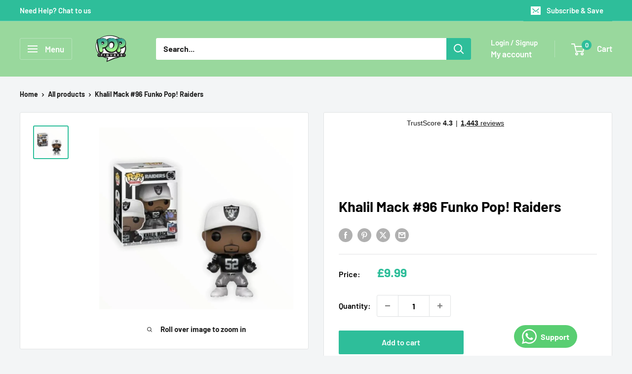

--- FILE ---
content_type: text/html
request_url: https://placement-api.clearpay.co.uk/?mpid=funko-pop-figures.myshopify.com&placementid=null&pageType=null&zoid=9.0.85
body_size: 1062
content:

  <!DOCTYPE html>
  <html>
  <head>
      <link rel='icon' href='data:,' />
      <meta http-equiv="Content-Security-Policy"
          content="base-uri 'self'; default-src 'self'; font-src 'self'; style-src 'self'; script-src 'self' https://cdn.jsdelivr.net/npm/zoid@9.0.85/dist/zoid.min.js; img-src 'self'; connect-src 'self'; frame-src 'self'">
      <title></title>
      <link rel="preload" href="/index.js" as="script" />
      <link rel="preload" href="https://cdn.jsdelivr.net/npm/zoid@9.0.85/dist/zoid.min.js" integrity="sha384-67MznxkYtbE8teNrhdkvnzQBmeiErnMskO7eD8QwolLpdUliTdivKWx0ANHgw+w8" as="script" crossorigin="anonymous" />
      <div id="__AP_DATA__" hidden>
        {"errors":{"mcr":null},"mcrResponse":{"data":{"errors":[],"config":{"mpId":"funko-pop-figures.myshopify.com","createdAt":"2023-09-28T18:07:34.69138867Z","updatedAt":"2024-11-19T10:43:19.356880338Z","config":{"consumerLending":{"metadata":{"shouldForceCache":false,"isProductEnabled":false,"updatedAt":"2024-11-08T01:44:52.686692034Z","version":0},"details":{}},"interestFreePayment":{"metadata":{"shouldForceCache":false,"isProductEnabled":false,"updatedAt":"2024-11-08T01:44:52.686663373Z","version":0},"details":{"minimumAmount":{"amount":"10.00","currency":"GBP"},"maximumAmount":{"amount":"1200.00","currency":"GBP"},"cbt":{"enabled":true,"countries":["AU","IT","NZ","FR","CA","ES","US"],"limits":{}}}},"merchantAttributes":{"metadata":{"shouldForceCache":false,"isProductEnabled":true,"updatedAt":"2024-11-08T01:44:52.686701174Z","version":0},"details":{"analyticsEnabled":false,"tradingCountry":"GB","storeURI":"https://www.popfigures.com/","tradingName":"Pop Figures","vpuf":true}},"onsitePlacements":{"metadata":{"expiresAt":1732013899356,"ttl":900,"updatedAt":"2024-11-19T10:43:19.356838028Z","version":0},"details":{"onsitePlacements":{"91ee556c-1935-46d2-a227-75f1b5b72506":{"placementId":"91ee556c-1935-46d2-a227-75f1b5b72506","pageType":"product","enabled":true,"type":"price-paragraph","introText":"or","logoType":"badge","badgeTheme":"black-on-mint","lockupTheme":"black","modalTheme":"mint","modalLinkStyle":"circled-info-icon","paymentAmountIsBold":false,"promoRenderStyle":"promo-with-get-and-payments","size":"md","showIfOutsideLimits":true,"showInterestFree":true,"showLowerLimit":true,"showUpperLimit":true,"showWith":true,"showPaymentAmount":true},"bd14546c-168d-4206-aad9-8af352c64f84":{"placementId":"bd14546c-168d-4206-aad9-8af352c64f84","pageType":"cart","enabled":true,"type":"price-paragraph","introText":"or","logoType":"badge","badgeTheme":"black-on-mint","lockupTheme":"black","modalTheme":"mint","modalLinkStyle":"circled-info-icon","paymentAmountIsBold":false,"promoRenderStyle":"promo-with-get-and-payments","size":"md","showIfOutsideLimits":true,"showInterestFree":true,"showLowerLimit":true,"showUpperLimit":true,"showWith":true,"showPaymentAmount":true}}}},"cashAppPay":{"metadata":{"shouldForceCache":false,"isProductEnabled":false,"updatedAt":"2024-11-08T01:44:52.686711914Z","version":0},"details":{"enabledForOrders":false,"integrationCompleted":false}},"promotionalData":{"metadata":{"version":0},"details":{"consumerLendingPromotions":[]}}}}},"errors":null,"status":200},"brand":"clearpay","meta":{"version":"0.35.4"}}
      </div>
  </head>
  <body></body>
  <script src="/index.js" type="application/javascript"></script>
  </html>
  

--- FILE ---
content_type: text/javascript; charset=utf-8
request_url: https://www.popfigures.com/products/nfl-bears-khalil-mack-pop-vinyl-figure.js
body_size: 126
content:
{"id":5003604197515,"title":"Khalil Mack #96 Funko Pop! Raiders","handle":"nfl-bears-khalil-mack-pop-vinyl-figure","description":"\u003ch2\u003eKhalil Mack #96 Funko Pop! Raiders\u003cbr\u003e\n\u003c\/h2\u003e\n\u003cul\u003e\n\u003cli\u003e\u003cspan\u003ePop! Khalil Mack 96\u003c\/span\u003e\u003c\/li\u003e\n\u003cli\u003e\u003cspan\u003e\u003cspan class=\"Apple-tab-span\"\u003e \u003c\/span\u003e3 3\/4\" tall\u003c\/span\u003e\u003c\/li\u003e\n\u003cli\u003e\u003cspan\u003e\u003cspan class=\"Apple-tab-span\"\u003e \u003c\/span\u003eVinyl\u003c\/span\u003e\u003c\/li\u003e\n\u003cli\u003e\u003cspan\u003e\u003cspan class=\"Apple-tab-span\"\u003e \u003c\/span\u003eImported\u003c\/span\u003e\u003c\/li\u003e\n\u003cli\u003e\u003cspan\u003e\u003cspan class=\"Apple-tab-span\"\u003e \u003c\/span\u003eBy Funko\u003c\/span\u003e\u003c\/li\u003e\n\u003cli\u003e\u003cspan\u003eItem number 31729\u003c\/span\u003e\u003c\/li\u003e\n\u003c\/ul\u003e\n\u003ch4\u003eBring home the Khalil Mack #96 Funko Pop! Raiders figurine and show off your love for the Raiders and their star player. This collectible vinyl figure features Khalil Mack in his iconic Raiders uniform and is perfect for any fan or collector. Add it to your collection or gift it to a fellow fan today.\u003c\/h4\u003e","published_at":"2020-08-28T05:01:03+01:00","created_at":"2020-08-26T23:19:58+01:00","vendor":"Pop Figures | Funko | Pop Funko | Funko Pop","type":"Funko Pop","tags":["Funko","no sale","Sports","Sports Merch"],"price":999,"price_min":999,"price_max":999,"available":true,"price_varies":false,"compare_at_price":null,"compare_at_price_min":0,"compare_at_price_max":0,"compare_at_price_varies":false,"variants":[{"id":34171376992395,"title":"Default Title","option1":"Default Title","option2":null,"option3":null,"sku":"Bh2l.1","requires_shipping":true,"taxable":true,"featured_image":null,"available":true,"name":"Khalil Mack #96 Funko Pop! Raiders","public_title":null,"options":["Default Title"],"price":999,"weight":90718,"compare_at_price":null,"inventory_management":"shopify","barcode":"889698317290","quantity_rule":{"min":1,"max":null,"increment":1},"quantity_price_breaks":[],"requires_selling_plan":false,"selling_plan_allocations":[]}],"images":["\/\/cdn.shopify.com\/s\/files\/1\/0363\/7133\/3259\/products\/nfl-raiders-khalil-mack-pop-vinyl-figure-654957.jpg?v=1606209485"],"featured_image":"\/\/cdn.shopify.com\/s\/files\/1\/0363\/7133\/3259\/products\/nfl-raiders-khalil-mack-pop-vinyl-figure-654957.jpg?v=1606209485","options":[{"name":"Title","position":1,"values":["Default Title"]}],"url":"\/products\/nfl-bears-khalil-mack-pop-vinyl-figure","media":[{"alt":"NFL RAIDERS KHALIL MACK POP! VINYL FIGURE - Pop Figures","id":8868399415435,"position":1,"preview_image":{"aspect_ratio":1.067,"height":1012,"width":1080,"src":"https:\/\/cdn.shopify.com\/s\/files\/1\/0363\/7133\/3259\/products\/nfl-raiders-khalil-mack-pop-vinyl-figure-654957.jpg?v=1606209485"},"aspect_ratio":1.067,"height":1012,"media_type":"image","src":"https:\/\/cdn.shopify.com\/s\/files\/1\/0363\/7133\/3259\/products\/nfl-raiders-khalil-mack-pop-vinyl-figure-654957.jpg?v=1606209485","width":1080}],"requires_selling_plan":false,"selling_plan_groups":[]}

--- FILE ---
content_type: application/x-javascript; charset=utf-8
request_url: https://bundler.nice-team.net/app/shop/status/funko-pop-figures.myshopify.com.js?1768706831
body_size: -339
content:
var bundler_settings_updated='1739792995';

--- FILE ---
content_type: text/javascript; charset=utf-8
request_url: https://www.popfigures.com/products/nfl-bears-khalil-mack-pop-vinyl-figure.js?currency=GBP&country=GB
body_size: 461
content:
{"id":5003604197515,"title":"Khalil Mack #96 Funko Pop! Raiders","handle":"nfl-bears-khalil-mack-pop-vinyl-figure","description":"\u003ch2\u003eKhalil Mack #96 Funko Pop! Raiders\u003cbr\u003e\n\u003c\/h2\u003e\n\u003cul\u003e\n\u003cli\u003e\u003cspan\u003ePop! Khalil Mack 96\u003c\/span\u003e\u003c\/li\u003e\n\u003cli\u003e\u003cspan\u003e\u003cspan class=\"Apple-tab-span\"\u003e \u003c\/span\u003e3 3\/4\" tall\u003c\/span\u003e\u003c\/li\u003e\n\u003cli\u003e\u003cspan\u003e\u003cspan class=\"Apple-tab-span\"\u003e \u003c\/span\u003eVinyl\u003c\/span\u003e\u003c\/li\u003e\n\u003cli\u003e\u003cspan\u003e\u003cspan class=\"Apple-tab-span\"\u003e \u003c\/span\u003eImported\u003c\/span\u003e\u003c\/li\u003e\n\u003cli\u003e\u003cspan\u003e\u003cspan class=\"Apple-tab-span\"\u003e \u003c\/span\u003eBy Funko\u003c\/span\u003e\u003c\/li\u003e\n\u003cli\u003e\u003cspan\u003eItem number 31729\u003c\/span\u003e\u003c\/li\u003e\n\u003c\/ul\u003e\n\u003ch4\u003eBring home the Khalil Mack #96 Funko Pop! Raiders figurine and show off your love for the Raiders and their star player. This collectible vinyl figure features Khalil Mack in his iconic Raiders uniform and is perfect for any fan or collector. Add it to your collection or gift it to a fellow fan today.\u003c\/h4\u003e","published_at":"2020-08-28T05:01:03+01:00","created_at":"2020-08-26T23:19:58+01:00","vendor":"Pop Figures | Funko | Pop Funko | Funko Pop","type":"Funko Pop","tags":["Funko","no sale","Sports","Sports Merch"],"price":999,"price_min":999,"price_max":999,"available":true,"price_varies":false,"compare_at_price":null,"compare_at_price_min":0,"compare_at_price_max":0,"compare_at_price_varies":false,"variants":[{"id":34171376992395,"title":"Default Title","option1":"Default Title","option2":null,"option3":null,"sku":"Bh2l.1","requires_shipping":true,"taxable":true,"featured_image":null,"available":true,"name":"Khalil Mack #96 Funko Pop! Raiders","public_title":null,"options":["Default Title"],"price":999,"weight":90718,"compare_at_price":null,"inventory_management":"shopify","barcode":"889698317290","quantity_rule":{"min":1,"max":null,"increment":1},"quantity_price_breaks":[],"requires_selling_plan":false,"selling_plan_allocations":[]}],"images":["\/\/cdn.shopify.com\/s\/files\/1\/0363\/7133\/3259\/products\/nfl-raiders-khalil-mack-pop-vinyl-figure-654957.jpg?v=1606209485"],"featured_image":"\/\/cdn.shopify.com\/s\/files\/1\/0363\/7133\/3259\/products\/nfl-raiders-khalil-mack-pop-vinyl-figure-654957.jpg?v=1606209485","options":[{"name":"Title","position":1,"values":["Default Title"]}],"url":"\/products\/nfl-bears-khalil-mack-pop-vinyl-figure","media":[{"alt":"NFL RAIDERS KHALIL MACK POP! VINYL FIGURE - Pop Figures","id":8868399415435,"position":1,"preview_image":{"aspect_ratio":1.067,"height":1012,"width":1080,"src":"https:\/\/cdn.shopify.com\/s\/files\/1\/0363\/7133\/3259\/products\/nfl-raiders-khalil-mack-pop-vinyl-figure-654957.jpg?v=1606209485"},"aspect_ratio":1.067,"height":1012,"media_type":"image","src":"https:\/\/cdn.shopify.com\/s\/files\/1\/0363\/7133\/3259\/products\/nfl-raiders-khalil-mack-pop-vinyl-figure-654957.jpg?v=1606209485","width":1080}],"requires_selling_plan":false,"selling_plan_groups":[]}

--- FILE ---
content_type: text/javascript; charset=utf-8
request_url: https://www.popfigures.com/products/nfl-bears-khalil-mack-pop-vinyl-figure.js
body_size: 394
content:
{"id":5003604197515,"title":"Khalil Mack #96 Funko Pop! Raiders","handle":"nfl-bears-khalil-mack-pop-vinyl-figure","description":"\u003ch2\u003eKhalil Mack #96 Funko Pop! Raiders\u003cbr\u003e\n\u003c\/h2\u003e\n\u003cul\u003e\n\u003cli\u003e\u003cspan\u003ePop! Khalil Mack 96\u003c\/span\u003e\u003c\/li\u003e\n\u003cli\u003e\u003cspan\u003e\u003cspan class=\"Apple-tab-span\"\u003e \u003c\/span\u003e3 3\/4\" tall\u003c\/span\u003e\u003c\/li\u003e\n\u003cli\u003e\u003cspan\u003e\u003cspan class=\"Apple-tab-span\"\u003e \u003c\/span\u003eVinyl\u003c\/span\u003e\u003c\/li\u003e\n\u003cli\u003e\u003cspan\u003e\u003cspan class=\"Apple-tab-span\"\u003e \u003c\/span\u003eImported\u003c\/span\u003e\u003c\/li\u003e\n\u003cli\u003e\u003cspan\u003e\u003cspan class=\"Apple-tab-span\"\u003e \u003c\/span\u003eBy Funko\u003c\/span\u003e\u003c\/li\u003e\n\u003cli\u003e\u003cspan\u003eItem number 31729\u003c\/span\u003e\u003c\/li\u003e\n\u003c\/ul\u003e\n\u003ch4\u003eBring home the Khalil Mack #96 Funko Pop! Raiders figurine and show off your love for the Raiders and their star player. This collectible vinyl figure features Khalil Mack in his iconic Raiders uniform and is perfect for any fan or collector. Add it to your collection or gift it to a fellow fan today.\u003c\/h4\u003e","published_at":"2020-08-28T05:01:03+01:00","created_at":"2020-08-26T23:19:58+01:00","vendor":"Pop Figures | Funko | Pop Funko | Funko Pop","type":"Funko Pop","tags":["Funko","no sale","Sports","Sports Merch"],"price":999,"price_min":999,"price_max":999,"available":true,"price_varies":false,"compare_at_price":null,"compare_at_price_min":0,"compare_at_price_max":0,"compare_at_price_varies":false,"variants":[{"id":34171376992395,"title":"Default Title","option1":"Default Title","option2":null,"option3":null,"sku":"Bh2l.1","requires_shipping":true,"taxable":true,"featured_image":null,"available":true,"name":"Khalil Mack #96 Funko Pop! Raiders","public_title":null,"options":["Default Title"],"price":999,"weight":90718,"compare_at_price":null,"inventory_management":"shopify","barcode":"889698317290","quantity_rule":{"min":1,"max":null,"increment":1},"quantity_price_breaks":[],"requires_selling_plan":false,"selling_plan_allocations":[]}],"images":["\/\/cdn.shopify.com\/s\/files\/1\/0363\/7133\/3259\/products\/nfl-raiders-khalil-mack-pop-vinyl-figure-654957.jpg?v=1606209485"],"featured_image":"\/\/cdn.shopify.com\/s\/files\/1\/0363\/7133\/3259\/products\/nfl-raiders-khalil-mack-pop-vinyl-figure-654957.jpg?v=1606209485","options":[{"name":"Title","position":1,"values":["Default Title"]}],"url":"\/products\/nfl-bears-khalil-mack-pop-vinyl-figure","media":[{"alt":"NFL RAIDERS KHALIL MACK POP! VINYL FIGURE - Pop Figures","id":8868399415435,"position":1,"preview_image":{"aspect_ratio":1.067,"height":1012,"width":1080,"src":"https:\/\/cdn.shopify.com\/s\/files\/1\/0363\/7133\/3259\/products\/nfl-raiders-khalil-mack-pop-vinyl-figure-654957.jpg?v=1606209485"},"aspect_ratio":1.067,"height":1012,"media_type":"image","src":"https:\/\/cdn.shopify.com\/s\/files\/1\/0363\/7133\/3259\/products\/nfl-raiders-khalil-mack-pop-vinyl-figure-654957.jpg?v=1606209485","width":1080}],"requires_selling_plan":false,"selling_plan_groups":[]}

--- FILE ---
content_type: text/javascript
request_url: https://limits.minmaxify.com/funko-pop-figures.myshopify.com?v=137a&r=20250815105851
body_size: 9979
content:
!function(t){if(!t.minMaxify&&-1==location.href.indexOf("checkout.shopify")){var e=t.minMaxifyContext||{},i=t.minMaxify={shop:"funko-pop-figures.myshopify.com",cart:null,cartLoadTryCount:0,customer:e.customer,feedback:function(t){if(0!=a.search(/\/(account|password|checkouts|cache|pages|\d+\/)/)){var e=new XMLHttpRequest;e.open("POST","https://app.minmaxify.com/report"),e.send(location.protocol+"//"+i.shop+a+"\n"+t)}},guarded:function(t,e){return function(){try{var a=e&&e.apply(this,arguments),n=t.apply(this,arguments);return e?n||a:n}catch(t){console.error(t);var o=t.toString();-1==o.indexOf("Maximum call stack")&&i.feedback("ex\n"+(t.stack||"")+"\n"+o)}}}},a=t.location.pathname;i.guarded((function(){var e,n,o,r,s,u=t.jQuery,m=t.document,d={btnCheckout:"[name=checkout],[href='/checkout'],[type=submit][value=Checkout],[onclick='window.location\\=\\'\\/checkout\\''],form[action='/checkout'] [type=submit],.checkout_button,form[action='/cart'] [type=submit].button-cart-custom,.btn-checkout,.checkout-btn,.button-checkout,.rebuy-cart__checkout-button,.gokwik-checkout,.tdf_btn_ck",lblCheckout:"[name=checkout]",btnCartQtyAdjust:".cart-item-decrease,.cart-item-increase,.js--qty-adjuster,.js-qty__adjust,.minmaxify-quantity-button,.numberUpDown > *,.cart-item button.adjust,.cart-wrapper .quantity-selector__button,.cart .product-qty > .items,.cart__row [type=button],.cart-item-quantity button.adjust,.cart_items .js-change-quantity,.ajaxcart__qty-adjust,.cart-table-quantity button",divCheckout:".additional-checkout-buttons,.dynamic-checkout__content,.cart__additional_checkout,.additional_checkout_buttons,.paypal-button-context-iframe,.additional-checkout-button--apple-pay,.additional-checkout-button--google-pay",divDynaCheckout:"div.shopify-payment-button,.shopify-payment-button > div,#gokwik-buy-now",fldMin:"",fldQty:"input[name=quantity]",fldCartQty:"input[name^='updates['],.cart__qty-input,[data-cart-item-quantity]",btnCartDrawer:"a[href='/cart'],.js-drawer-open-right",btnUpdate:"[type=submit][name=update],.cart .btn-update"},c=0,l={name:""},p=2e4,y={NOT_VALID_MSG:"Order not valid",CART_UPDATE_MSG:"Cart needs to be updated",CART_AUTO_UPDATE:"Quantities have been changed, press OK to validate the cart.",CART_UPDATE_MSG2:'Cart contents have changed, you must click "Update cart" before proceeding.',VERIFYING_MSG:"Verifying",VERIFYING_EXPANDED:"Please wait while we verify your cart.",PREVENT_CART_UPD_MSG:"\n\n"},h="/";function f(){return(new Date).getTime()}Object.assign;function x(t,e){try{setTimeout(t,e||0)}catch(i){e||t()}}function g(t){return t?"string"==typeof t?m.querySelectorAll(t):t.nodeType?[t]:t:[]}function b(t,e){var i,a=g(t);if(a&&e)for(i=0;i<a.length;++i)e(a[i]);return a}function k(t,e){var i=t&&m.querySelector(t);if(i)return e?"string"==typeof e?i[e]:e(i):i}function v(t,e){if(u)return u(t).trigger(e);b(t,(function(t){t[e]()}))}function M(t,e,i){try{if(u)return u(t).on(e,i)}catch(t){}b(t,(function(t){t.addEventListener(e,i)}))}function _(t,e){try{var i=m.createElement("template");i.innerHTML=t;var a=i.content.childNodes;if(a){if(!e)return a[0];for(;a.length;)e.appendChild(a[0]);return 1}}catch(t){console.error(t)}}function P(t){var e=t.target;try{return(e.closest||e.matches).bind(e)}catch(t){}}function w(){}i.showMessage=function(t){if(E())return(i.closePopup||w)(),!0;var e=L.messages||L.getMessages();if(++c,t&&(i.prevented=f()),!i.showPopup||!i.showPopup(e[0],e.slice(1))){for(var a="",n=0;n<e.length;++n)a+=e[n]+"\n";alert(a),o&&v(d.btnUpdate,"click")}return t&&(t.stopImmediatePropagation&&t.stopImmediatePropagation(),t.stopPropagation&&t.stopPropagation(),t.preventDefault&&t.preventDefault()),!1};var G="top: 0; left: 0; width: 100%; height: 100%; position: fixed;",C=".minmaxify-p-bg {"+G+" z-index: 2147483641; overflow: hidden; background: #0B0B0BCC; opacity: 0.2;} .minmaxify-p-bg.minmaxify-a {transition: opacity 0.15s ease-out; opacity: 1; display: block;} .minmaxify-p-wrap {"+G+' display: table; z-index: 2147483642; outline: none !important; pointer-events: none;} .minmaxify-p-wrap > div {display: table-cell; vertical-align: middle;} .minmaxify-dlg {padding:0px; margin:auto; border: 0px;} .minmaxify-dlg::backdrop {background:#0B0B0BBB;} .minmaxify-p {opacity: .5; color: black; background-color: white; padding: 18px; max-width: 500px; margin: 18px auto; width: calc(100% - 36px); pointer-events: auto; border: solid white 1px; overflow: auto; max-height: 95vh;} dialog > .minmaxify-p {margin:auto; width:100%;} .minmaxify-p.minmaxify-a {opacity: 1; transition: all 0.25s ease-in; border-width: 0px;} .minmaxify-ok {display: inline-block; padding: 8px 20px; margin: 0; line-height: 1.42; text-decoration: none; text-align: center; vertical-align: middle; white-space: nowrap; border: 1px solid transparent; border-radius: 2px; font-family: "Montserrat","Helvetica Neue",sans-serif; font-weight: 400;font-size: 14px;text-transform: uppercase;transition:background-color 0.2s ease-out;background-color: #528ec1; color: white; min-width: unset;} .minmaxify-ok:after {content: "OK";} .minmaxify-close {font-style: normal; font-size: 28px; font-family: monospace; overflow: visible; background: transparent; border: 0; appearance: none; display: block; outline: none; padding: 0px; box-shadow: none; margin: -10px -5px 0 0; opacity: .65;} .minmaxify-p button {user-select: none; cursor: pointer; float:right; width: unset;} .minmaxify-close:hover, .minmaxify-close:focus {opacity: 1;} .minmaxify-p ul {padding-left: 2rem; margin-bottom: 2rem;}';function T(t){if(y.locales){var e=(y.locales[i.locale]||{})[t];if(void 0!==e)return e}return y[t]}var B,S={messages:[T("VERIFYING_EXPANDED")],equalTo:function(t){return this===t}},L=S;function A(t){return e?e.getItemLimits(i,t):{}}function O(){return e}function E(){return L.isOk&&!o&&O()||"force"==L.isOk||n}function I(){location.pathname!=a&&(a=location.pathname);try{if(O()&&!n){!function(){var t=i.cart&&i.cart.items;if(!t)return;b(d.fldCartQty,(function(e){for(var i=0;i<t.length;++i){var a=t[i],n=e.dataset;if(a.key==n.lineId||e.id&&-1!=e.id.search(new RegExp("updates(_large)?_"+a.id,"i"))||(n.cartLine||n.index)==i+1){var o=A(a);o.min>1&&!o.combine&&(e.min=o.min),o.max&&(e.max=o.max),o.multiple&&!o.combine&&(e.step=o.multiple);break}}}))}(),b(d.divDynaCheckout,(function(t){t.style.display="none"}));var e=function(e){var i,n;if(!i){if(!n)try{n=decodeURIComponent(a||location.href||"")}catch(t){n=""}if(!((n=n.split("/")).length>2&&"products"==n[n.length-2]))return;i=n[n.length-1]}var o=(t.ShopifyAnalytics||{}).meta||{},r={handle:i,sku:""},s=o.product,u=o.selectedVariantId;if(!s){var m=k("#ProductJson-product-template");if(m)try{s=m._product||JSON.parse(m.dataset.product||m.textContent)}catch(t){}}if(s){r.product_description=s.description,r.product_type=s.type,r.vendor=s.vendor,r.price=s.price,r.product_title=s.title,r.product_id=s.id;var d=s.variants||[],c=d.length;if(u||1==c)for(var l=0;l<c;++l){var p=d[l];if(1==c||p.id==u){r.variant_title=p.public_title,r.sku=p.sku,r.grams=p.weight,r.price=p.price||s.price,r.variant_id=p.id,r.name=p.name,r.product_title||(r.product_title=p.name);break}}}return r}();if(e){var o=k(d.fldQty);!function(e,i){function a(t,e){if(arguments.length<2)return i.getAttribute(t);null==e?i.removeAttribute(t):i.setAttribute(t,e)}var n=e.max||void 0,o=e.multiple,r=e.min;if((t.minmaxifyDisplayProductLimit||w)(e),i){var s=a("mm-max"),u=a("mm-step"),m=a("mm-min"),d=parseInt(i.max),c=parseInt(i.step),l=parseInt(i.min);stockMax=parseInt(a("mm-stock-max")),val=parseInt(i.value),(r!=m||r>l)&&((m?val==m||val==l:!val||val<r)&&(i.value=r),!e.combine&&r>1?a("min",r):m&&a("min",1),a("mm-min",r)),isNaN(stockMax)&&!s&&(stockMax=parseInt(a("data-max-quantity")||a("max")),a("mm-stock-max",stockMax)),!isNaN(stockMax)&&n&&n>stockMax&&(n=stockMax),(n!=s||isNaN(d)||d>n)&&(n?a("max",n):s&&a("max",null),a("mm-max",n)),(o!=u||o>1&&c!=o)&&(e.combine?u&&a("step",null):a("step",o),a("mm-step",o))}}(A(e),o)}}}catch(t){console.error(t)}return F(),N(),!0}function F(t,e,i){b(d.lblCheckout,(function(a){var n=null===t?a.minMaxifySavedLabel:t;a.minMaxifySavedLabel||(a.minMaxifySavedLabel=a.value||(a.innerText||a.textContent||"").trim()),void 0!==n&&(a.value=n,a.textContent&&!a.childElementCount&&(a.textContent=n));var o=a.classList;o&&e&&o.add(e),o&&i&&o.remove(i)}))}function D(t){"start"==t?(F(T("VERIFYING_MSG"),"btn--loading"),r||(r=f(),p&&x((function(){r&&f()-r>=p&&(U()&&i.feedback("sv"),L={isOk:"force"},D("stop"))}),p))):"stop"==t?(F(L.isOk?null:T("NOT_VALID_MSG"),0,"btn--loading"),r=0,(i.popupShown||w)()&&x(i.showMessage)):"changed"==t&&F(T("CART_UPDATE_MSG")),N()}function N(){b(d.divCheckout,(function(t){var e=t.style;E()?t.mm_hidden&&(e.display=t.mm_hidden,t.mm_hidden=!1):"none"!=e.display&&(t.mm_hidden=e.display||"block",e.display="none")})),(t.minmaxifyDisplayCartLimits||w)(!n&&L,o)}function q(t){var e=P(t);if(e){if(e(d.btnCheckout))return i.showMessage(t);e(d.btnCartQtyAdjust)&&i.onChange(t)}}function H(a){null==i.cart&&(i.cart=(t.Shopify||{}).cart||null);var n=i.cart&&i.cart.item_count&&(a||!c&&U());(I()||n||a)&&(O()&&i.cart?(L=e.validateCart(i),D("stop"),n&&(B&&!L.isOk&&!L.equalTo(B)&&m.body?i.showMessage():!c&&U()&&x(i.showMessage,100)),B=L):(L=S,D("start"),i.cart||j()))}function U(){let t=a.length-5;return t<4&&a.indexOf("/cart")==t}function Q(t,e,a,n){if(e&&"function"==typeof e.search&&4==t.readyState&&"blob"!=t.responseType){var r,s;try{if(200!=t.status)"POST"==a&&-1!=e.search(/\/cart(\/update|\/change|\/clear|\.js)/)&&(422==t.status?j():o&&(o=!1,H()));else{if("GET"==a&&-1!=e.search(/\/cart($|\.js|\.json|\?view=)/)&&-1==e.search(/\d\d\d/))return;var u=(r=t.response||t.responseText||"").indexOf&&r.indexOf("{")||0;-1!=e.search(/\/cart(\/update|\/change|\/clear|\.js)/)||"/cart"==e&&0==u?(-1!=e.indexOf("callback=")&&r.substring&&(r=r.substring(u,r.length-1)),s=i.handleCartUpdate(r,-1!=e.indexOf("cart.js")?"get":"update",n)):-1!=e.indexOf("/cart/add")?s=i.handleCartUpdate(r,"add",n):"GET"!=a||U()&&"/cart"!=e||(H(),s=1)}}catch(t){if(!r||0==t.toString().indexOf("SyntaxError"))return;console.error(t),i.feedback("ex\n"+(t.stack||"")+"\n"+t.toString()+"\n"+e)}s&&R()}}function R(){for(var t=500;t<=2e3;t+=500)x(I,t)}function j(){var t=new XMLHttpRequest,e=h+"cart.js?_="+f();t.open("GET",e),t.mmUrl=null,t.onreadystatechange=function(){Q(t,e)},t.send(),x((function(){null==i.cart&&i.cartLoadTryCount++<60&&j()}),5e3+500*i.cartLoadTryCount)}i.getLimitsFor=A,i.checkLimits=E,i.onChange=i.guarded((function(){D("changed"),o=!0,L=U()&&k(d.btnUpdate)?{messages:[T("CART_AUTO_UPDATE")]}:{messages:[T("CART_UPDATE_MSG2")]},N()})),t.getLimits=H,t.mmIsEnabled=E,i.handleCartUpdate=function(t,e,a){"string"==typeof t&&(t=JSON.parse(t));var n="get"==e&&JSON.stringify(t);if("get"!=e||s!=n){if("update"==e)i.cart=t;else if("add"!=e){if(a&&!t.item_count&&i.cart)return;i.cart=t}else{var r=t.items||[t];t=i.cart;for(var u=0;u<r.length;++u){var m=r[u];t&&t.items||(t=i.cart={total_price:0,total_weight:0,items:[],item_count:0}),t.total_price+=m.line_price,t.total_weight+=m.grams*m.quantity,t.item_count+=m.quantity;for(var d=0;d<t.items.length;++d){var c=t.items[d];if(c.id==m.id){t.total_price-=c.line_price,t.total_weight-=c.grams*c.quantity,t.item_count-=c.quantity,t.items[d]=m,m=0;break}}m&&t.items.unshift(m)}t.items=t.items.filter((function(t){return t.quantity>0})),n=JSON.stringify(t)}return s=n,o=!1,H(!0),1}if(!L.isOk)return I(),1};var V,W=t.XMLHttpRequest.prototype,X=W.open,K=W.send;function Y(){u||(u=t.jQuery);var e=t.Shopify||{},a=e.shop||location.host;if(l=e.theme||l,n=!1,a==i.shop){var r;i.locale=e.locale,I(),function(t,e,a,n){b(t,(function(t){if(!t["mmBound_"+e]){t["mmBound_"+e]=!0;var o=t["on"+e];o&&n?t["on"+e]=i.guarded((function(t){!1!==a()?o.apply(this,arguments):t.preventDefault()})):M(t,e,i.guarded(a))}}))}(d.btnCartDrawer,"click",R),i.showPopup||_('<style type="text/css" minmaxify>'+C+"</style>",m.head)&&(i.showPopup=function(t,e){for(var a='<button title="Close (Esc)" type="button" class="minmaxify-close" aria-label="Close">&times;</button>'+t.replace(new RegExp("\n","g"),"<br/>")+"<ul>",n=0;n<e.length;++n){var o=e[n];o&&(a+="<li>"+o+"</li>")}a+='</ul><div><button class="minmaxify-ok"></button><div style="display:table;clear:both;"></div></div>';var s=k("div.minmaxify-p");if(s)s.innerHTML=a,r&&!r.open&&r.showModal();else{var u=m.body;(r=m.createElement("dialog")).showModal?(r.className="minmaxify-dlg",r.innerHTML="<div class='minmaxify-p minmaxify-a'>"+a+"</div>",u.appendChild(r),r.showModal(),M(r,"click",(function(t){var e=P(t);e&&!e(".minmaxify-p")&&i.closePopup()}))):(r=0,u.insertBefore(_("<div class='minmaxify-p-bg'></div>"),u.firstChild),u.insertBefore(_("<div class='minmaxify-p-wrap'><div><div role='dialog' aria-modal='true' aria-live='assertive' tabindex='1' class='minmaxify-p'>"+a+"</div></div></div>"),u.firstChild),x(b.bind(i,".minmaxify-p-bg, .minmaxify-p",(function(t){t.classList.add("minmaxify-a")}))))}return M(".minmaxify-ok","click",(function(){i.closePopup(1)})),M(".minmaxify-close, .minmaxify-p-bg","click",(function(){i.closePopup()})),1},i.closePopup=function(t){r?r.close():b(".minmaxify-p-wrap, .minmaxify-p-bg",(function(t){t.parentNode.removeChild(t)})),o&&t&&v(d.btnUpdate,"click")},i.popupShown=function(){return r?r.open:g("div.minmaxify-p").length},m.addEventListener("keyup",(function(t){27===t.keyCode&&i.closePopup()}))),z();var s=document.getElementsByTagName("script");for(let t=0;t<s.length;++t){var c=s[t];c.src&&-1!=c.src.indexOf("trekkie.storefront")&&!c.minMaxify&&(c.minMaxify=1,c.addEventListener("load",z))}}else n=!0}function z(){var e=t.trekkie||(t.ShopifyAnalytics||{}).lib||{},a=e.track;a&&!a.minMaxify&&(e.track=function(t){return"Viewed Product Variant"==t&&x(I),a.apply(this,arguments)},e.track.minMaxify=1,e.ready&&(e.ready=i.guarded(H,e.ready)));var n=t.subscribe;"function"!=typeof n||n.mm_quTracked||(n.mm_quTracked=1,n("quantity-update",i.guarded(I)))}i.initCartValidator=i.guarded((function(t){e||(e=t,n||H(!0))})),W.open=function(t,e,i,a,n){return this.mmMethod=t,this.mmUrl=e,X.apply(this,arguments)},W.send=function(t){var e=this;return e.addEventListener?e.addEventListener("readystatechange",(function(t){Q(e,e.mmUrl,e.mmMethod)})):e.onreadystatechange=i.guarded((function(){Q(e,e.mmUrl)}),e.onreadystatechange),K.apply(e,arguments)},(V=t.fetch)&&!V.minMaxify&&(t.fetch=function(t,e){var a,n=(e||t||{}).method||"GET";return a=V.apply(this,arguments),-1!=(t=((t||{}).url||t||"").toString()).search(/\/cart(\/|\.js)/)&&(a=a.then((function(e){try{var a=i.guarded((function(i){e.readyState=4,e.responseText=i,Q(e,t,n,!0)}));e.ok?e.clone().text().then(a):a()}catch(t){}return e}))),a},t.fetch.minMaxify=1),t.addEventListener("mousedown",i.guarded(q),!0);try{t.addEventListener("touchstart",i.guarded(q),{capture:!0,passive:!1})}catch(t){}t.addEventListener("click",i.guarded(q),!0),t.addEventListener("keydown",i.guarded((function(t){var e=t.key,a=P(t);a&&a(d.fldCartQty)&&(e>=0&&e<=9||-1!=["Delete","Backspace"].indexOf(e))&&i.onChange(t)}))),t.addEventListener("change",i.guarded((function(t){var e=P(t);e&&e(d.fldCartQty)&&i.onChange(t)}))),m.addEventListener("DOMContentLoaded",i.guarded((function(){Y(),n||(U()&&x(H),(t.booster||t.BoosterApps)&&u&&u.fn.ajaxSuccess&&u(m).ajaxSuccess((function(t,e,i){i&&Q(e,i.url,i.type)})))}))),Y()}))()}}(window),function(){function t(t,e,i,a){this.cart=e||{},this.opt=t,this.customer=i,this.messages=[],this.locale=a&&a.toLowerCase()}t.prototype={recalculate:function(t){this.isOk=!0,this.messages=!t&&[],this.isApplicable()&&(this._calcWeights(),this.addMsg("INTRO_MSG"),this._doSubtotal(),this._doItems(),this._doQtyTotals(),this._doWeight())},getMessages:function(){return this.messages||this.recalculate(),this.messages},isApplicable:function(){var t=this.cart._subtotal=Number(this.cart.total_price||0)/100,e=this.opt.overridesubtotal;if(!(e>0&&t>e)){for(var i=0,a=this.cart.items||[],n=0;n<a.length;n++)i+=Number(a[n].quantity);return this.cart._totalQuantity=i,1}},addMsg:function(t,e){if(!this.messages)return;const i=this.opt.messages;var a=i[t];if(i.locales&&this.locale){var n=(i.locales[this.locale]||{})[t];void 0!==n&&(a=n)}a&&(a=this._fmtMsg(unescape(a),e)),this.messages.push(a)},equalTo:function(t){if(this.isOk!==t.isOk)return!1;var e=this.getMessages(),i=t.messages||t.getMessages&&t.getMessages()||[];if(e.length!=i.length)return!1;for(var a=0;a<e.length;++a)if(e[a]!==i[a])return!1;return!0},_calcWeights:function(){this.weightUnit=this.opt.weightUnit||"g";var t=e[this.weightUnit]||1,i=this.cart.items;if(i)for(var a=0;a<i.length;a++){var n=i[a];n._weight=Math.round(Number(n.grams||0)*t*n.quantity*100)/100}this.cart._totalWeight=Math.round(Number(this.cart.total_weight||0)*t*100)/100},_doSubtotal:function(){var t=this.cart._subtotal,e=this.opt.minorder,i=this.opt.maxorder;t<e&&(this.addMsg("MIN_SUBTOTAL_MSG"),this.isOk=!1),i>0&&t>i&&(this.addMsg("MAX_SUBTOTAL_MSG"),this.isOk=!1)},_doWeight:function(){var t=this.cart._totalWeight,e=this.opt.weightmin,i=this.opt.weightmax;t<e&&(this.addMsg("MIN_WEIGHT_MSG"),this.isOk=!1),i>0&&t>i&&(this.addMsg("MAX_WEIGHT_MSG"),this.isOk=!1)},checkGenericLimit:function(t,e,i){if(!(t.quantity<e.min&&(this.addGenericError("MIN",t,e,i),i)||e.max&&t.quantity>e.max&&(this.addGenericError("MAX",t,e,i),i)||e.multiple>1&&t.quantity%e.multiple>0&&(this.addGenericError("MULT",t,e,i),i))){var a=t.line_price/100;void 0!==e.minAmt&&a<e.minAmt&&(this.addGenericError("MIN_SUBTOTAL",t,e,i),i)||e.maxAmt&&a>e.maxAmt&&this.addGenericError("MAX_SUBTOTAL",t,e,i)}},addGenericError:function(t,e,i,a){var n={item:e};a?(t="PROD_"+t+"_MSG",n.itemLimit=i,n.refItem=a):(t="GROUP_"+t+"_MSG",n.groupLimit=i),this.addMsg(t,n),this.isOk=!1},_buildLimitMaps:function(){var t=this.opt,e=t.items||[];t.bySKU={},t.byId={},t.byHandle={};for(var i=0;i<e.length;++i){var a=e[i];a.sku?t.bySKU[a.sku]=a:(a.h&&(t.byHandle[a.h]=a),a.id&&(t.byId[a.id]=a))}},_doItems:function(){var t,e=this.cart.items||[],i={},a={},n=this.opt;n.byHandle||this._buildLimitMaps(),(n.itemmin||n.itemmax||n.itemmult)&&(t={min:n.itemmin,max:n.itemmax,multiple:n.itemmult});for(var o=0;o<e.length;o++){var r=e[o],s=this.getCartItemKey(r),u=i[s],m=a[r.handle];u?(u.quantity+=r.quantity,u.line_price+=r.line_price,u._weight+=r._weight):u=i[s]={ref:r,quantity:r.quantity,line_price:r.line_price,grams:r.grams,_weight:r._weight,limit:this._getIndividualItemLimit(r)},m?(m.quantity+=r.quantity,m.line_price+=r.line_price,m._weight+=r._weight):m=a[r.handle]={ref:r,quantity:r.quantity,line_price:r.line_price,grams:r.grams,_weight:r._weight},m.limit&&m.limit.combine||(m.limit=u.limit)}for(var d in i){if(r=i[d])((c=r.limit||r.limitRule)?!c.combine:t)&&this.checkGenericLimit(r,c||t,r.ref)}for(var d in a){var c;if(r=a[d])(c=r.limit||r.limitRule)&&c.combine&&this.checkGenericLimit(r,c,r.ref)}},getCartItemKey:function(t){var e=t.handle;return e+=t.sku||t.variant_id},getCartItemIds:function(t){var e={handle:t.handle||"",product_id:t.product_id,sku:t.sku},i=e.handle.indexOf(" ");return i>0&&(e.sku=e.handle.substring(i+1),e.handle=e.handle.substring(0,i)),e},_getIndividualItemLimit:function(t){var e=this.opt,i=this.getCartItemIds(t);return e.bySKU[i.sku]||e.byId[i.product_id]||e.byHandle[i.handle]},getItemLimit:function(t){var e=this.opt;if(!e)return{};void 0===e.byHandle&&this._buildLimitMaps();var i=this._getIndividualItemLimit(t);return i||(i={min:e.itemmin,max:e.itemmax,multiple:e.itemmult}),i},calcItemLimit:function(t){var e=this.getItemLimit(t);(e={max:e.max||0,multiple:e.multiple||1,min:e.min,combine:e.combine}).min||(e.min=e.multiple);var i=this.opt.maxtotalitems||0;return(!e.max||i&&i<e.max)&&(e.max=i),e},_doQtyTotals:function(){var t=this.opt.maxtotalitems,e=this.opt.mintotalitems,i=this.opt.multtotalitems,a=this.cart._totalQuantity;0!=t&&a>t&&(this.addMsg("TOTAL_ITEMS_MAX_MSG"),this.isOk=!1),a<e&&(this.addMsg("TOTAL_ITEMS_MIN_MSG"),this.isOk=!1),i>1&&a%i>0&&(this.addMsg("TOTAL_ITEMS_MULT_MSG"),this.isOk=!1)},_fmtMsg:function(t,e){var i,a,n,o=this;return t.replace(/\{\{\s*(.*?)\s*\}\}/g,(function(t,r){try{i||(i=o._getContextMsgVariables(e)||{});var s=i[r];return void 0!==s?s:a||(a=i,o._setGeneralMsgVariables(a),void 0===(s=a[r]))?(n||(n=o._makeEvalFunc(i)),n(r)):s}catch(t){return'"'+t.message+'"'}}))},formatMoney:function(t){var e=this.opt.moneyFormat;if(void 0!==e){try{t=t.toLocaleString()}catch(t){}e&&(t=e.replace(/{{\s*amount[a-z_]*\s*}}/,t))}return t},_getContextMsgVariables(t){if(t){var e,i;if(t.itemLimit){var a=t.item,n=t.refItem||a,o=t.itemLimit;e={item:n,ProductQuantity:a.quantity,ProductName:o.combine&&unescape(n.product_title||o.name)||n.title,GroupTitle:o.title,ProductMinQuantity:o.min,ProductMaxQuantity:o.max,ProductQuantityMultiple:o.multiple},i=[["ProductAmount",Number(a.line_price)/100],["ProductMinAmount",o.minAmt],["ProductMaxAmount",o.maxAmt]]}if(t.groupLimit){a=t.item,n=t.refItem||a,o=t.groupLimit;e={item:n,GroupQuantity:a.quantity,GroupTitle:o.title,GroupMinQuantity:o.min,GroupMaxQuantity:o.max,GroupQuantityMultiple:o.multiple},i=[["GroupAmount",Number(a.line_price)/100],["GroupMinAmount",o.minAmt],["GroupMaxAmount",o.maxAmt]]}if(e){for(var r=0;r<i.length;r++){const t=i[r];isNaN(t[1])||Object.defineProperty(e,t[0],{get:this.formatMoney.bind(this,t[1])})}return e}}},_setGeneralMsgVariables:function(t){var e=this.cart,i=this.opt;t.CartWeight=e._totalWeight,t.CartMinWeight=i.weightmin,t.CartMaxWeight=i.weightmax,t.WeightUnit=this.weightUnit,t.CartQuantity=e._totalQuantity,t.CartMinQuantity=i.mintotalitems,t.CartMaxQuantity=i.maxtotalitems,t.CartQuantityMultiple=i.multtotalitems;for(var a=[["CartAmount",e._subtotal],["CartMinAmount",i.minorder],["CartMaxAmount",i.maxorder]],n=0;n<a.length;n++){const e=a[n];isNaN(e[1])||Object.defineProperty(t,e[0],{get:this.formatMoney.bind(this,e[1])})}},_makeEvalFunc:function(t){return new Function("_expr","with(this) return eval(_expr)").bind(t)}};var e={g:1,kg:.001,lb:.00220462,oz:.03527396},i={messages:{INTRO_MSG:"Cannot place order, conditions not met: \n\n",PROD_MIN_MSG:"{{ProductName}}: Must have at least {{ProductMinQuantity}} of this item.",PROD_MAX_MSG:"{{ProductName}}: Must have at most {{ProductMaxQuantity}} of this item.",PROD_MULT_MSG:"{{ProductName}}: Quantity must be a multiple of {{ProductQuantityMultiple}}."},items:[{id:0xde54052017d,h:"2-funko-pop-mystery-box-grail-hunt",name:"2 Funko Pop Mystery Box Grail Hunt!",max:5},{id:0xde9aae5817d,h:"2-funko-pop-mystery-box-grail-hunt-1",name:"2 Funko Pop Mystery Box Grail Hunt!",max:5},{id:0xded3a8a817d,h:"2-funko-pop-mystery-box-grail-hunt-2",name:"2 Funko Pop Mystery Box Grail Hunt!",max:5},{id:0xdf14310817d,h:"2-funko-pop-mystery-box-grail-hunt-3",name:"2 Funko Pop Mystery Box Grail Hunt!",max:5},{id:0xe02bed0817d,h:"2-funko-pop-mystery-box-grail-hunt-4",name:"2 Funko Pop Mystery Box Grail Hunt!",max:5},{id:0xe0875c3017d,h:"2-funko-pop-mystery-box-grail-hunt-5",name:"2 Funko Pop Mystery Box Grail Hunt!",max:5},{id:7416143609995,h:"3-anime-funko-pop-mystery-box-copy",name:"3 Anime Funko Pop Mystery Box!",max:2},{id:7542439772299,h:"3-damaged-funko-pop-grail-hunt-mystery-box",name:"3 Damaged Funko Pop Grail Hunt Mystery Box",max:10},{id:0xd5936b1017d,h:"3-damaged-funko-pop-grail-hunt-mystery-box-1",name:"3 Damaged Funko Pop Grail Hunt Mystery Box",max:10},{id:7416143184011,h:"3-disney-funko-pop-mystery-box",name:"3 Disney Funko Pop Mystery Box!",max:2},{id:0xdc66d48817d,h:"funko-pop-mystery-box-grail-hunt-3",name:"3 Funko Pop Mystery Box Grail Hunt!",max:5},{id:0xdcdc25b817d,h:"3-funko-pop-mystery-box-grail-hunt-1",name:"3 Funko Pop Mystery Box Grail Hunt!",max:5},{id:0xdd13177017d,h:"3-funko-pop-mystery-box-grail-hunt-2",name:"3 Funko Pop Mystery Box Grail Hunt!",max:5},{id:0xdd9658a817d,h:"3-funko-pop-mystery-box-grail-hunt-3",name:"3 Funko Pop Mystery Box Grail Hunt!",max:5},{id:0xddddf39817d,h:"3-funko-pop-mystery-box-grail-hunt-4",name:"3 Funko Pop Mystery Box Grail Hunt!",max:5},{id:0xdf9ae72017d,h:"3-funko-pop-mystery-box-grail-hunt-5",name:"3 Funko Pop Mystery Box Grail Hunt!",max:5},{id:7416145248395,h:"3-games-funko-pop-mystery-box",name:"3 Games Funko Pop Mystery Box!",max:2},{id:7416143413387,h:"3-disney-funko-pop-mystery-box-copy",name:"3 Marvel Funko Pop Mystery Box!",max:2},{id:7416144068747,h:"3-movies-funko-pop-mystery-box",name:"3 Movies Funko Pop Mystery Box!",max:2},{id:7402072965259,h:"3-pop-mystery-box",name:"3 Pop Mystery Box!",max:2},{id:7416646238347,h:"3-star-wars-funko-pop-mystery-box",name:"3 Star Wars Funko Pop Mystery Box!",max:2},{id:0xd91f9ef817d,h:"3-funko-pop-mystery-box-grail-hunt-2",name:"3 Stickered Funko Pop Mystery Box Grail Hunt",max:5},{id:7416145019019,h:"3-television-funko-pop-mystery-box-copy",name:"3 Television Funko Pop Mystery Box!",max:2},{id:0xd4817de817d,h:"6-damaged-funko-pop-god-of-mischief-grail-hunt-mystery-box",name:"6 Damaged Funko Pop God of Mischief Grail Hunt Mystery Box",max:10},{id:7529844048011,h:"funko-6-pop-mystery-box-damaged-overstock",name:"6 Damaged Funko Pop Mystery Box",max:3},{id:0xddd3c80817d,h:"6-funko-pop-mystery-box-grail-hunt",name:"6 Funko Pop Mystery Box Grail Hunt!",max:5},{id:0xdf45d04017d,h:"6-funko-pop-mystery-box-grail-hunt-1",name:"6 Funko Pop Mystery Box Grail Hunt!",max:5},{id:0xd7d3e10017d,h:"mystery-box",name:"Credit Quest Mystery Box",max:10},{id:0xd805f47817d,h:"credit-quest-mystery-box-copy",name:"Credit Quest Mystery Box",max:10},{id:0xd8ae113817d,h:"damaged-stickered-funko-pop-mystery-box",name:"Damaged Stickered Funko Pop! Mystery Box",max:3},{id:0xd97224c017d,h:"damaged-stickered-funko-pop-mystery-box-1",name:"Damaged Stickered Funko Pop! Mystery Box",max:3},{id:7525203411083,h:"damaged-stickered-pop-stack-mystery-box-1",name:"DAMAGED STICKERED POP & STACK MYSTERY BOX",max:4},{id:0xd565266817d,h:"damaged-stickered-pop-stack-mystery-box-2",name:"DAMAGED STICKERED POP & STACK MYSTERY BOX",max:4},{id:0xd7e31d0017d,h:"damaged-stickered-pop-stack-mystery-box-3",name:"DAMAGED STICKERED POP & STACK MYSTERY BOX",max:6},{max:1,name:"Disney Loungefly Bags Mystery Box",h:"disney-loungefly-bags-mystery-box"},{max:1,name:"Disney Loungefly Mystery Box",h:"copy-of-loungefly-mystery-box"},{id:7500559909003,h:"five-nights-at-freddys-funko-mini-bargain-bundle",name:"Five Nights at Freddy's Funko Mini Bargain Bundle",max:1},{id:0xdbda784017d,h:"funko-pop-mystery-box-credit-hunt-1",name:"Funko Pop Mystery Box Credit Hunt!",max:10},{id:0xd98438f817d,h:"funko-pop-mystery-box-grail-hunt",name:"Funko Pop Mystery Box Grail Hunt",max:10},{id:0xda39025017d,h:"funko-pop-mystery-box-grail-hunt-2",name:"Funko Pop Mystery Box Grail Hunt",max:10},{id:0xda6d784017d,h:"funko-pop-mystery-box-grail-hunt-3",name:"Funko Pop Mystery Box Grail Hunt",max:10},{id:0xdab7116817d,h:"funko-pop-mystery-box-grail-hunt-4",name:"Funko Pop Mystery Box Grail Hunt",max:10},{id:0xdb5223f817d,h:"funko-pop-mystery-box-grail-hunt-1",name:"Funko Pop Mystery Box Grail Hunt!",max:200},{id:0xdc215ac017d,h:"funko-pop-mystery-box-grail-hunt-2",name:"Funko Pop Mystery Box Grail Hunt!",max:10},{id:7518957863051,h:"gold-grail-hunt-mystery-box",name:"Gold Grail Hunt Mystery Box",max:10},{id:0xd568397017d,h:"grail-hunt-mystery-box-6",name:"Grail Hunt Mystery Box",max:10},{id:0xd895627017d,h:"little-large-funko-pop-mystery-box",name:"Little & Large Funko Pop! Mystery Box",max:10},{max:1,name:"Loungefly Mystery Box",h:"disney-loungefly-mystery-box"},{max:1,name:"Loungefly Mystery Box",h:"copy-of-disney-loungefly-mystery-box"},{id:6565225988235,h:"may-the-4th-be-with-you-mystery-box",name:"May The 4th Be With You Mystery Box",max:2},{id:0xdb14ccd817d,h:"no-dupes-funko-pop-mystery-box-grail-hunt",name:"No Dupes Funko Pop Mystery Box Grail Hunt!",max:10},{id:7360513966219,h:"overvalue-pokemon-mystery-box",name:"Overvalue Pokémon Mystery Box",max:1},{id:0xdd7388c817d,h:"pop-stack-funko-grail-hunt-mystery-box",name:"Pop & Stack Funko Grail Hunt Mystery Box",max:5},{id:7537844650123,h:"grail-hunt-mystery-box-5",name:"Strange Grail Hunt Mystery Box",max:10},{id:0xe1110b6017d,h:"6-funko-pop-mystery-box-grail-hunt-2",name:"6 Funko Pop Mystery Box Grail Hunt!",max:5}],groups:[],rules:[],moneyFormat:"£{{amount}}",weightUnit:"g",customerTagEnabled:!1,customerTagOp:"contains"},a={apiVer:[1,1],validateCart:function(t){var e=this.instantiate(t);return e.recalculate(),e},getItemLimits:function(t,e){var i=this.instantiate(t);return i.isApplicable()?i.calcItemLimit(e):{min:1}},instantiate:function(e){return new t(i,e.cart,e.customer,e.locale)}};minMaxify.initCartValidator(a)}();